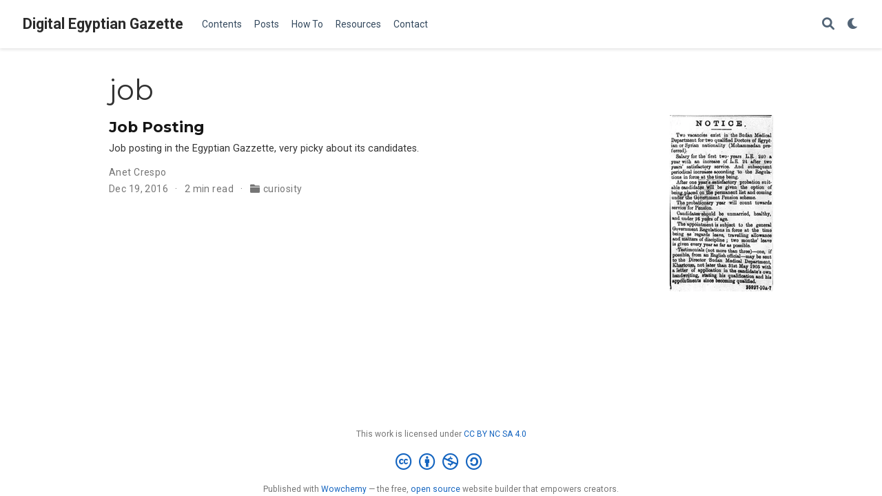

--- FILE ---
content_type: text/html; charset=utf-8
request_url: https://dig-eg-gaz.github.io/tag/job/
body_size: 2854
content:
<!doctype html><html lang=en-us><head><meta charset=utf-8><meta name=viewport content="width=device-width,initial-scale=1"><meta http-equiv=X-UA-Compatible content="IE=edge"><meta name=generator content="Wowchemy 5.6.0 for Hugo"><link rel=preconnect href=https://fonts.gstatic.com crossorigin><link rel=preload as=style href="https://fonts.googleapis.com/css2?family=Montserrat:wght@400;700&family=Roboto+Mono&family=Roboto:wght@400;700&display=swap"><link rel=stylesheet href="https://fonts.googleapis.com/css2?family=Montserrat:wght@400;700&family=Roboto+Mono&family=Roboto:wght@400;700&display=swap" media=print onload='this.media="all"'><meta name=author content="Will Hanley"><meta name=description content="A history course at Florida State University."><link rel=alternate hreflang=en-us href=https://dig-eg-gaz.github.io/tag/job/><meta name=theme-color content="#1565c0"><link rel=stylesheet href=/css/vendor-bundle.min.c7b8d9abd591ba2253ea42747e3ac3f5.css media=print onload='this.media="all"'><link rel=stylesheet href=https://cdn.jsdelivr.net/npm/academicons@1.9.1/css/academicons.min.css integrity="sha512-W0xM4mr6dEP9nREo7Z9z+9X70wytKvMGeDsj7ps2+xg5QPrEBXC8tAW1IFnzjR6eoJ90JmCnFzerQJTLzIEHjA==" crossorigin=anonymous media=print onload='this.media="all"'><link rel=stylesheet href=/css/wowchemy.e16b071c3437dd38fe4bc6049c3c2fff.css><link rel=stylesheet href=/css/libs/chroma/github-light.min.css title=hl-light media=print onload='this.media="all"'><link rel=stylesheet href=/css/libs/chroma/dracula.min.css title=hl-dark media=print onload='this.media="all"' disabled><link rel=alternate href=/tag/job/index.xml type=application/rss+xml title="Digital Egyptian Gazette"><link rel=manifest href=/manifest.webmanifest><link rel=icon type=image/png href=/media/icon_hu3ccbb7e8d76090b34f602b231dc00fc8_804790_32x32_fill_lanczos_center_3.png><link rel=apple-touch-icon type=image/png href=/media/icon_hu3ccbb7e8d76090b34f602b231dc00fc8_804790_180x180_fill_lanczos_center_3.png><link rel=canonical href=https://dig-eg-gaz.github.io/tag/job/><meta property="twitter:card" content="summary"><meta property="og:site_name" content="Digital Egyptian Gazette"><meta property="og:url" content="https://dig-eg-gaz.github.io/tag/job/"><meta property="og:title" content="job | Digital Egyptian Gazette"><meta property="og:description" content="A history course at Florida State University."><meta property="og:image" content="https://dig-eg-gaz.github.io/media/icon_hu3ccbb7e8d76090b34f602b231dc00fc8_804790_512x512_fill_lanczos_center_3.png"><meta property="twitter:image" content="https://dig-eg-gaz.github.io/media/icon_hu3ccbb7e8d76090b34f602b231dc00fc8_804790_512x512_fill_lanczos_center_3.png"><meta property="og:locale" content="en-us"><meta property="og:updated_time" content="2016-12-19T00:00:00+00:00"><title>job | Digital Egyptian Gazette</title></head><body id=top data-spy=scroll data-offset=70 data-target=#TableOfContents class=page-wrapper><script src=/js/wowchemy-init.min.613040fe4f2c0f007b4dcb64404201cb.js></script><aside class=search-modal id=search><div class=container><section class=search-header><div class="row no-gutters justify-content-between mb-3"><div class=col-6><h1>Search</h1></div><div class="col-6 col-search-close"><a class=js-search href=# aria-label=Close><i class="fas fa-times-circle text-muted" aria-hidden=true></i></a></div></div><div id=search-box><input name=q id=search-query placeholder=Search... autocapitalize=off autocomplete=off autocorrect=off spellcheck=false type=search class=form-control aria-label=Search...></div></section><section class=section-search-results><div id=search-hits></div></section></div></aside><div class=page-header><header class=header--fixed><nav class="navbar navbar-expand-lg navbar-light compensate-for-scrollbar" id=navbar-main><div class=container-xl><div class="d-none d-lg-inline-flex"><a class=navbar-brand href=/>Digital Egyptian Gazette</a></div><button type=button class=navbar-toggler data-toggle=collapse data-target=#navbar-content aria-controls=navbar-content aria-expanded=false aria-label="Toggle navigation">
<span><i class="fas fa-bars"></i></span></button><div class="navbar-brand-mobile-wrapper d-inline-flex d-lg-none"><a class=navbar-brand href=/>Digital Egyptian Gazette</a></div><div class="navbar-collapse main-menu-item collapse justify-content-start" id=navbar-content><ul class="navbar-nav d-md-inline-flex"><li class=nav-item><a class=nav-link href=/issues><span>Contents</span></a></li><li class=nav-item><a class=nav-link href=/post><span>Posts</span></a></li><li class=nav-item><a class=nav-link href=/how-to><span>How To</span></a></li><li class=nav-item><a class=nav-link href=/resources><span>Resources</span></a></li><li class=nav-item><a class=nav-link href=/#about><span>Contact</span></a></li></ul></div><ul class="nav-icons navbar-nav flex-row ml-auto d-flex pl-md-2"><li class=nav-item><a class="nav-link js-search" href=# aria-label=Search><i class="fas fa-search" aria-hidden=true></i></a></li><li class="nav-item dropdown theme-dropdown"><a href=# class=nav-link data-toggle=dropdown aria-haspopup=true aria-label="Display preferences"><i class="fas fa-moon" aria-hidden=true></i></a><div class=dropdown-menu><a href=# class="dropdown-item js-set-theme-light"><span>Light</span>
</a><a href=# class="dropdown-item js-set-theme-dark"><span>Dark</span>
</a><a href=# class="dropdown-item js-set-theme-auto"><span>Automatic</span></a></div></li></ul></div></nav></header></div><div class=page-body><div class="universal-wrapper pt-3"><h1>job</h1></div><div class=universal-wrapper><div class="media stream-item view-compact"><div class=media-body><div class="section-subheading article-title mb-0 mt-0"><a href=/post/2016-12-19-crespo-jobposting/>Job Posting</a></div><a href=/post/2016-12-19-crespo-jobposting/ class=summary-link><div class=article-style>Job posting in the Egyptian Gazzette, very picky about its candidates.</div></a><div class="stream-meta article-metadata"><div class=article-metadata><div><span><a href=/authors/anetcrespo/>Anet Crespo</a></span></div><span class=article-date>Dec 19, 2016
</span><span class=middot-divider></span>
<span class=article-reading-time>2 min read
</span><span class=middot-divider></span>
<span class=article-categories><i class="fas fa-folder mr-1"></i><a href=/category/curiosity/>curiosity</a></span></div></div></div><div class=ml-3><a href=/post/2016-12-19-crespo-jobposting/><img src=/post/2016-12-19-crespo-jobposting/featured_hubd73ab3948ddcf2ca64297af732fe714_404900_150x0_resize_q75_h2_lanczos_3.webp height=256 width=150 alt="Job Posting" loading=lazy></a></div></div></div></div><div class=page-footer><div class=container><footer class=site-footer><p class="powered-by copyright-license-text">This work is licensed under <a href=https://creativecommons.org/licenses/by-nc-sa/4.0 rel="noopener noreferrer" target=_blank>CC BY NC SA 4.0</a></p><p class="powered-by footer-license-icons"><a href=https://creativecommons.org/licenses/by-nc-sa/4.0 rel="noopener noreferrer" target=_blank aria-label="Creative Commons"><i class="fab fa-creative-commons fa-2x" aria-hidden=true></i>
<i class="fab fa-creative-commons-by fa-2x" aria-hidden=true></i>
<i class="fab fa-creative-commons-nc fa-2x" aria-hidden=true></i>
<i class="fab fa-creative-commons-sa fa-2x" aria-hidden=true></i></a></p><p class=powered-by>Published with <a href="https://wowchemy.com/?utm_campaign=poweredby" target=_blank rel=noopener>Wowchemy</a> — the free, <a href=https://github.com/wowchemy/wowchemy-hugo-themes target=_blank rel=noopener>open source</a> website builder that empowers creators.</p></footer></div></div><script src=/js/vendor-bundle.min.b4708d4364577c16ab7001b265a063a4.js></script><script id=search-hit-fuse-template type=text/x-template>
    <div class="search-hit" id="summary-{{key}}">
      <div class="search-hit-content">
        <div class="search-hit-name">
          <a href="{{relpermalink}}">{{title}}</a>
          <div class="article-metadata search-hit-type">{{type}}</div>
          <p class="search-hit-description">{{snippet}}</p>
        </div>
      </div>
    </div>
  </script><script src=https://cdn.jsdelivr.net/gh/krisk/Fuse@v3.2.1/dist/fuse.min.js integrity="sha512-o38bmzBGX+hD3JHWUFCDA09btWaqrNmoJ3RXLlrysA7PP01Kgs4UlE4MhelE1v5dJR3+cxlR4qQlotsW7jKsnw==" crossorigin=anonymous></script><script src=https://cdn.jsdelivr.net/gh/julmot/mark.js@8.11.1/dist/jquery.mark.min.js integrity="sha512-mhbv5DqBMgrWL+32MmsDOt/OAvqr/cHimk6B8y/bx/xS88MVkYGPiVv2ixKVrkywF2qHplNRUvFsAHUdxZ3Krg==" crossorigin=anonymous></script><script id=page-data type=application/json>{"use_headroom":true}</script><script src=/js/wowchemy-headroom.c251366b4128fd5e6b046d4c97a62a51.js type=module></script><script src=/en/js/wowchemy.min.42010733157c11a71adebfe9bae43355.js></script></body></html>